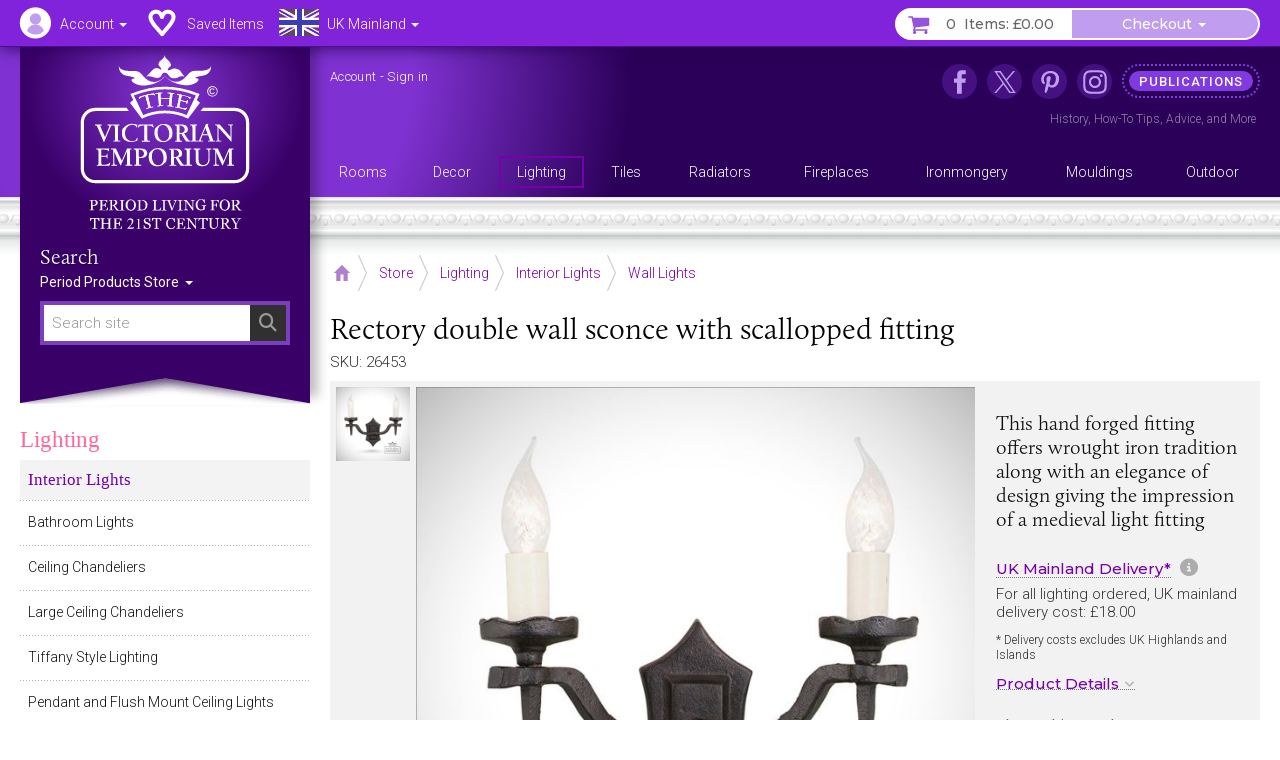

--- FILE ---
content_type: text/html; charset=UTF-8
request_url: https://www.thevictorianemporium.com/_service/header-bar.ajax?url=%2Fstore%2Fproduct%2Frectory-double-wall-sconce-with-scallopped-fitting&return=%2Fstore%2Fproduct%2Frectory-double-wall-sconce-with-scallopped-fitting&entry_id=26453&category_id=9&section=store&page=product
body_size: 1240
content:



	







--- FILE ---
content_type: text/html; charset=UTF-8
request_url: https://www.thevictorianemporium.com/_service/save-item.ajax?entry_id=26453&return=%2Fstore%2Fproduct%2Frectory-double-wall-sconce-with-scallopped-fitting
body_size: 2365
content:

	
		<a data-url="https://www.thevictorianemporium.com/?ACT=213&p=YToyOntzOjg6ImVudHJ5X2lkIjtzOjU6IjI2NDUzIjtzOjY6InJldHVybiI7czo2NToiL3N0b3JlL3Byb2R1Y3QvcmVjdG9yeS1kb3VibGUtd2FsbC1zY29uY2Utd2l0aC1zY2FsbG9wcGVkLWZpdHRpbmciO30=&ret=https%3A%2F%2Fwww.thevictorianemporium.com%2F" class="shortlist shortlist-remove removed">Saved</a>
		<a data-url="https://www.thevictorianemporium.com/?ACT=212&p=YTozOntzOjg6ImVudHJ5X2lkIjtzOjU6IjI2NDUzIjtzOjY6InJldHVybiI7czo2NToiL3N0b3JlL3Byb2R1Y3QvcmVjdG9yeS1kb3VibGUtd2FsbC1zY29uY2Utd2l0aC1zY2FsbG9wcGVkLWZpdHRpbmciO3M6MTE6ImNsb25lZF9mcm9tIjtiOjA7fQ==&ret=https%3A%2F%2Fwww.thevictorianemporium.com%2F" class="shortlist shortlist-add removed">Save Item</a>
	


--- FILE ---
content_type: text/css
request_url: https://www.thevictorianemporium.com/app/assets/css/menus.css?1759396797
body_size: 3802
content:
/* --------------- Main Menu Container ------------ */

#nav {
  font-size: 14px;
}

/* full width */

ul#topnav {
    text-align: justify;
	display: table;
	width: 100%;
	font-size: 0px;
	letter-spacing: 0px;
	word-spacing: 0px;
	vertical-align: top;
}
ul#topnav li {
	display: table-cell;
	font-size: 14px;
	vertical-align: top;
}
.lt-ie8 ul#topnav li {
	float: left;
}

@media (min-width: 1189px) {
	ul#topnav li {
		font-size: 15px;
	}
}


/* ---------- Main Menu ----------- */

ul#topnav {
	position: relative;
	list-style: none;
	margin: 0;
	padding: 0;
	z-index: 100;
}
ul#topnav img {
	max-width: 100%;
	width: 100%;
	height: auto;
}
ul#topnav li ul {
	list-style: none;
	margin: 0;
	padding: 0;
}
ul#topnav li {
	margin: 0;
	padding: 0;
	height: 45px;
	line-height: 30px; 
}
ul#topnav li a {
	height: auto;
	display: block;
	text-decoration: none;
}
ul#topnav li a:hover, ul#topnav li a.hover {
	color: #ccc;
	text-decoration: none;
}

ul#topnav li a.level1 {
	text-align: center;
		font-size: 14px;
	padding: 6px;
		font-weight: 300;
}
ul#topnav li a.level1:focus {
	outline: none;
}
ul#topnav li a.level1 span {
	padding: 7px 4px;
	display: block;
	height: 45px;
	cursor: pointer;
		border: 2px solid transparent;
		    line-height: 100%;
}
ul#topnav li.selected a.level1 {
	color: #fff;
	padding-top: 4px;
	padding-bottom: 6px;
}

ul#topnav li.level1.selected a.level1 span, ul#topnav li.level1.active a.level1 span {
	height: auto;
	border: 2px solid #70a;
}
.no-js ul#topnav li.level1.parent:hover a.level1,
ul#topnav li.level1.parent.mega-hover a.level1
 {
	color: #666666;
	background-color: #70a;
	padding-top: 6px;
	padding-bottom: 0;
}
.no-js ul#topnav li.level1.parent:hover a.level1 span, .no-js ul#topnav li.level1.parent a.level1:hover span,
ul#topnav li.level1.parent.mega-hover a.level1 span, ul#topnav li.level1.parent a.level1.mega-hover span {
	background-color: #ffffff;
	height: 45px;
	border-color: transparent;
}

.no-js ul#topnav li.level1.single:hover a.level1, .no-js ul#topnav li.level1.single a:hover.level1,
ul#topnav li.level1.single.mega-hover a.level1, ul#topnav li.level1.single a.mega-hover.level1 {
	padding-bottom: 6px;
}
ul#topnav li.level1.single a.level1 span, ul#topnav li.level1.single a.level1 span {
	height: 31px;
}



ul#topnav li .mask {
	display: none;
	position: relative;
	top: -4px;
	height: 10px;
	margin: 0 6px 0 6px;
	background-color: #fff;
	z-index: 102;
}

.no-js ul#topnav li.level1.parent:hover .mask,
ul#topnav li.level1.parent.mega-hover .mask  {
	display: block;
}


ul#topnav li h2 {
	display: block;
}

ul#topnav li .sub {
	position: absolute; /*--Important--*/
	top: 50px;
	display: none; /*--Hidden for those with js turned off--*/
	z-index: 101;
	float: left;
	text-align: left;
	color: #666666;
	background: #fff;
	border: 6px solid #70a;
	padding: 8px 4px 8px 8px;
	
	/*--Bottom right rounded corner--*/
	-moz-border-radius-bottomright: 5px;
	-khtml-border-radius-bottomright: 5px;
	-webkit-border-bottom-right-radius: 5px;
	border-bottom-right-radius: 5px;
	/*--Bottom left rounded corner--*/
	-moz-border-radius-bottomleft: 5px;
	-khtml-border-radius-bottomleft: 5px;
	-webkit-border-bottom-left-radius: 5px;
	border-bottom-left-radius: 5px;
	
	/* defaults */
	left: 0;
	right: 0;
	min-width: 150px;
	
	/* shadow */
	-moz-box-shadow: 5px 5px 5px rgba(0,0,0,0.2);
	-khtml-box-shadow: 5px 5px 5px rgba(0,0,0,0.2);
	-webkit-box-shadow: 5px 5px 5px rgba(0,0,0,0.2);
	box-shadow: 5px 5px 5px rgba(0,0,0,0.2);

}
.no-js ul#topnav li:hover .sub {
	display: block;
}

ul#topnav li .rows {
    max-height: 60vh;
    overflow-y: auto;
}
ul#topnav li .rows::-webkit-scrollbar {
    background-color: #f1f1f1;
    width: 12px;
}
ul#topnav li .rows::-webkit-scrollbar-thumb {
    background-color: #cfcfcf;
    border: 3px solid #f1f1f1;
    -moz-border-radius: 10px;
    -webkit-border-radius: 10px;
    border-radius: 10px;
}
ul#topnav li .row { 
	position: relative;
	width: 100%;
	float: left;
	margin: 0;
	
	/* defaults */
	min-width: 450px;
}
ul#topnav li .row ul {
	/*float: left;*/
	display: inline;
}

ul#topnav li .sub .row ul ul{
	margin: 0 6px 8px 0;
	padding: 0;
	float: left;
	/*width: 150px;*/
		width: 100%;
	display: block;
	min-height: 45px;
}
ul#topnav li .sub ul{
	width: 100%;
}
ul#topnav .sub ul li {
	/*width: 100%; /*--Override parent list item--*/
	height: auto;
	color: #666666;
	font-size: 14px;
	line-height: 15px;
	width: 25%;
	min-width: 150px;
	padding: 0 6px 0 0;
	margin: 0;
	float: left;
}
ul#topnav .sub ul li li {
	font-size: 13px;
	font-weight: 300;
	float: none;	
	padding: 0;  margin: 0;
		width: 100%;
		display: block;
}
ul#topnav .sub ul li h2 { /*--Sub nav heading style--*/
	padding: 0;  margin: 0;
	font-size: 13px;
	font-weight: normal;
}
ul#topnav .sub ul li h2 a { /*--Sub nav heading link style--*/
	padding: 2px 6px;
	background-image: none;
	color: #70a;
	background: #F2F2F2;
}
ul#topnav .sub ul li h2 a:hover {
	color: #000000;	
}
ul#topnav .sub ul li a {
	float: none;
	text-indent: 0; /*--Override text-indent from parent list item--*/
	height: auto; /*--Override height from parent list item--*/
	display: block;
	text-decoration: none;
	margin: 0 0 6px 0;
	color: #333;
}
ul#topnav .sub .row > ul > li > a.parent-title {
	display: table;
	width: 100%;
	padding: 4px 6px;
	background-image: none;
	color: #70a;
	background: #F2F2F2;
	font-family: "Montserrat", "Trebuchet MS", Helvetica, sans-serif;
	font-weight: 500;
	font-size: 14px;
}
ul#topnav .sub .row > ul > li > a.image:hover {
	opacity: 0.7;
}
ul#topnav .sub .row > ul > li.no-pad > a {
	padding: 0;
}
ul#topnav .sub .row > ul > li.pad > a {
	padding: 0 8px;
}
ul#topnav .sub .row > ul > li.no-bg > a {
	background: none !important;
}
ul#topnav .sub .row > ul > li.pad > a {
	padding: 0 6px;
}
ul#topnav .sub .row > ul > li > a span {
	display: table-cell;
	width: 100%;
	vertical-align: middle;
	height: 30px;
	letter-spacing: 0.01em;
}
ul#topnav .sub ul li a:hover {
	color: #000000;	
	text-decoration: none;
}
ul#topnav .sub ul li li a {
	display: block;
	background: none;
	color: #333;
	margin: 0;
	padding: 6px 6px;
	min-height: 0;
	letter-spacing: 0.02em;
}
ul#topnav .sub ul li i a {
	color: #777;
	font-size: 13px;
}

ul#topnav .sub ul li .description {
	    padding: 6px 6px;
		margin: 0;
}

ul#topnav .sub ul li li a .desc {
	color: #777;
	font-style: italic;
}
ul#topnav .sub ul li li a:hover {
	color: #000;
}
ul#topnav .sub > .row > ul > li.active > a,
ul#topnav .sub > .rows > .row > ul > li.active > a {
	background: #ff6699;
		/* highlight */
		/*background: #70a;*/
	color: #fff;
}
ul#topnav .sub > .row > ul > li.active > a.image,
ul#topnav .sub > .rows > .row > ul > li.active > a.image {
	background: #F2F2F2;
	color: #70a;
}
ul#topnav .sub ul li li.active > a, ul#topnav .sub ul li.active .extend a {
	color: #ff6699;
		/* highlight */
		/*color: #70a;*/
}
ul#topnav .sub ul li.left {
	float: left;
	clear: left;
}
ul#topnav .sub ul li.right {
	float: right;
}

ul#topnav li .sub a.top-desc {
	display: block;
	font-family: calluna, serif;
	font-size: 21px;
	line-height: 26px;
	margin: 0 0 10px 0;
	color: #000;
}
ul#topnav li .sub a.top-desc:hover {
	color: #666;
}




@media (max-width: 991px) {
	#header #nav {
		height: auto;
	}
	ul#topnav {
		text-align: center;
		padding-top: 5px;
		padding-bottom: 5px;
/*
		display: flex;
		flex-direction: row;
*/
	}
/*
	ul#topnav li {
		display: inline-block;
		line-height: 100%;
	}
*/
	ul#topnav li.level1 {
		/*margin-top: -5px;*/
/*		
		flex-grow: 1;
		flex-shrink: 1;
		flex-basis: auto; 
*/		
		height: 50px;
	}
	ul#topnav li a.level1 {
		font-size: 15px;
	}
	ul#topnav li a.level1 span {
		height: auto;
	}
	ul#topnav li .sub {
		top: auto;
	}
	ul#topnav li a:hover, ul#topnav li a.hover {
		color: #999;
	}
	ul#topnav li.level1 {
			/*position: relative; /* allow for full width;*/
			z-index: -1;
	}
	ul#topnav li.level1.mega-hover {
			position: static; /* allow for full width;*/
	}
	.no-js ul#topnav li.level1.parent:hover a.level1 span, .no-js ul#topnav li.level1.parent a.level1:hover span,
	ul#topnav li.level1.parent.mega-hover a.level1 span, ul#topnav li.level1.parent a.level1.mega-hover span {
		height: 34px;
	}
	
}
@media (min-width: 1310px) {
	ul#topnav li a.level1 {
		font-size: 17px;
	}
}



/* Menu Widths */
ul#topnav .sub ul.col {
	display: block;
	float: left;
	min-height: 1px;
}
ul#topnav .sub ul.col li.col-item {
	float: none;
	width: auto;
	display: block;
}
ul#topnav .sub .col {
	width: 33.333%;
}
ul#topnav .sub .cols-1 .col {
	width: 100%;
}
ul#topnav .sub .cols-2 .col {
	width: 50%;
}
ul#topnav .sub .cols-3 .col {
	width: 33.333%;
}
ul#topnav .sub .cols-4 .col {
	width: 25%;
}
ul#topnav .sub .cols-5 .col {
	width: 20%;
}


/* Custom Elements */
ul#topnav .sub ul.image li a {
	padding: 0;
}
ul#topnav .sub li.radchooser {
	position: relative;
}
ul#topnav .sub li.radchooser ul li a {
	height: 0;
	line-height: 1px;
	overflow: hidden;
	text-indent: -999em;
	padding-bottom: 100%;
	background: #fff url(../images/menus/nav-item-radchooser.png) no-repeat center top;
	padding-bottom: 145%;
		background-size: 90% auto;
}
ul#topnav .sub li.antiques {
	position: relative;
}
ul#topnav .sub li.antiques ul li a {
	height: 0;
	line-height: 1px;
	overflow: hidden;
	text-indent: -999em;
	padding-bottom: 80%;
	background: #fff url(../images/menus/nav-item-antiques.png) no-repeat center center;
	background-size: 100% auto;
}


/* Specific */

ul#topnav li.highlight a, ul#topnav li.highlight.selected a  {
	-webkit-border-radius: 30px;
	-moz-border-radius: 30px;
	border-radius: 30px;
		margin: 2px 0;
	padding-top: 6px;
}
ul#topnav li.highlight:hover a.level1, ul#topnav li.highlight a.level1:hover,
ul#topnav li.highlight a.mega-hover.level1 
{
	background: none;
}
ul#topnav li.highlight a.level1 span {
	-webkit-border-radius: 20px;
	-moz-border-radius: 20px;
	border-radius: 20px;
	background: #827925;
	padding-left: 8px;
	padding-right: 8px;
	border: 1px solid transparent;
	height: 30px;
	line-height: 24px;
}
ul#topnav li.highlight:hover a.level1 span, ul#topnav li.highlight a.level1:hover span {
	background: #AA9E49;
	color: #fff;
	border: 1px solid #E7E2CF;
}
ul#topnav li.highlight.selected a.level1 span {
	border: 1px solid #E7E2CF;
}

/* Column widths */
/*
ul#topnav .row {
	min-width: 450px;
}
ul#topnav .cols1 .row {
	min-width: 150px;
}
ul#topnav .cols2 .row {
	min-width: 300px;
}
ul#topnav .cols3 .row {
	min-width: 450px;
}
ul#topnav .cols4 .row {
	min-width: 600px;
}
ul#topnav .cols5 .row {
	min-width: 750px;
}*/




/* --------------- Secondary Menu ------------ */

.side-menu, #side-menu {
	position: relative;
	clear: both;
	/*padding-bottom: 12px;*/
	margin-bottom: 30px;
	/*background: url(../images/block_shadow.png) no-repeat center bottom;*/
}
.side-menu h3, #side-menu h3 {
	clear: both;
	background-color: #f2f2f2;
	background-color: rgba(215,215,215,0.3);
	margin: 0;
	padding: 8px;
	color: #70a;
  	/*text-shadow: 1px 1px #fff;*/
	font-family: Georgia, "Times New Roman", Times, serif;
	font-size: 1.2em;
}
.side-menu li h3, #side-menu li h3 {
	padding: 0;
	background-color: transparent;
}
.side-menu li h3 a, #side-menu li h3 a {
	padding-left: 2px !important;
	line-height: 18px !important;
}
.side-menu a:hover, #side-menu a:hover,
.side-menu a:focus,#side-menu a:focus {
  text-decoration: underline;
}
.side-menu a.active, #side-menu a.active {
	color: #70a;
}
.side-menu hr {
	margin-top: 0;
	height: 1px;
	border: none;
	background-image: linear-gradient(to right, rgba(0,0,0,0.5) 33%, rgba(255,255,255,0) 0%);
	background-position: top left;
	background-size: 3px 1px;
	background-repeat: repeat-x;
}
.side-menu .red {
	color: #ff0000 !important;
}
.side-menu .side-info {
	color: #999;
	font-size: 110%;
	width: 80%;
}
.category-menu {
	clear: both;
}


/* ---------- Secondary Menu ----------- */

ul.sidenav {
	display: block;
	position: relative; 
	list-style: none;
	padding: 0;
	margin: 0 0 0 0;
	width: 100%;
	font-size: 14px;
	z-index: 100;
}
ul.sidenav ul {
	clear: both;
		
}
ul.sidenav li {
	clear: both;
	display: block;
	padding: 0;
	margin: 0;
	position: relative;
	
	background-image: linear-gradient(to right, rgba(0,0,0,0.3) 33%, rgba(255,255,255,0) 0%);
	background-position: top left;
	background-size: 3px 1px;
	background-repeat: repeat-x;
}
ul.sidenav li a, ul.sidenav li span {
	padding: 15px 32px 15px 8px;
	color: #111;
	display: block;
	text-decoration: none;
	line-height: 15px;
}
ul.sidenav li li a, ul.sidenav li li span {
	padding-left: 25px;
	color: #666;
}
ul.sidenav li li a:hover{
	color: #111;
}
ul.sidenav li .expand {
	cursor: pointer;
}
ul.sidenav li span.expand-btn { /*--Drop down trigger styles--*/
	position: absolute;
	top: 4px;
	right: 2px;
	width: 40px;
	height: 30px;
	margin: 0;
	padding: 0;
	text-align: center;

}
	ul.sidenav li span.expand-btn {
		/*font-family: 'Glyphicons Halflings';*/
		font: normal normal normal 14px/1 "Font Awesome 6 Pro", FontAwesome;
		line-height: 34px;
		font-size: 22px;
		-webkit-font-smoothing: antialiased;
		-moz-osx-font-smoothing: grayscale;
		border-radius: 3px;
		color: #F3F3F3;
		color: rgba(180,180,180,0.5);
	}
	ul.sidenav li span.expand-btn:before {
		/*content: "\e252";*/
		content: "\f0d7";
	}
	ul.sidenav li span.expand-btn:hover {
		color: #C0C0C0;
		color: rgba(180,180,180,0.8);
		background: rgba(200,200,200,0.25);
	}
	
	
ul.sidenav li span.subhover {/*background-color: #f1f1f1;*/ background-position: center 13px; cursor: pointer;} /*--Hover effect for trigger--*/
ul.sidenav li ul {
	margin-left: 0;
	padding-left: 0;
}
ul.sidenav li ul {
	list-style: none;

	display: none;
	position: relative;

	-moz-border-radius: 3px;
	-khtml-border-radius: 3px;
	-webkit-border-radius: 3px;
	border-radius: 3px;
}
ul.sidenav li ul li {
	background-image: linear-gradient(to right, rgba(0,0,0,0.2) 33%, rgba(255,255,255,0) 0%);
	background-position: top left;
	background-size: 3px 1px;
	background-repeat: repeat-x;
}

ul.sidenav li ul.subnav li{
	margin: 0; padding: 0;
	clear: both;
	width: 100%; 
}
ul.sidenav li li ul, ul.sidenav li.active ul ul{
	display: none !important;
}

ul.sidenav li.active ul, ul.sidenav li.selected ul{
	display: block;
}
ul.sidenav.filters > li li a {
	color: #777;
	padding: 10px 32px 10px 16px;
	font-size: 13px;
}
ul.sidenav.filters li.active li a {
	color: #666;
}

ul.sidenav.filters li ul li.selected a {
	color: #70a;
	text-decoration: none;
}
#filtersModal ul.sidenav.filters li ul li.selected a .fa {
	color: #333;
}
#filtersModal ul.sidenav {
	margin: 0;
}
#filtersModal ul.sidenav.filters > li a, #filtersModal ul.sidenav.filters > li span.parent {
	padding: 16px 32px 16px 10px;
	font-size: 16px;
}
#filtersModal ul.sidenav.filters > li li a {
    padding: 10px 32px 10px 12px;
    font-size: 13px;
}
#filtersModal ul.sidenav.filters li span.expand-btn {
	top: 8px;
}
#filtersModal #filters-menu {
	/*background: url(../images/hr_dots.gif) repeat-x left bottom;*/
	background-image: linear-gradient(to right, rgba(0,0,0,0.5) 33%, rgba(255,255,255,0) 0%);
	background-position: bottom left;
	background-size: 3px 1px;
	background-repeat: repeat-x;
	min-height: 50px;
}
#filtersModal #filters-menu.loading {
	min-height: 200px;
}
#filtersModal #filters-menu.loading:before {
	content: "\f021";
	display: inline-block;
    font: normal normal normal 24px/1 "Font Awesome 6 Pro", FontAwesome;
	color: #ccc;
    text-rendering: auto;
    -webkit-font-smoothing: antialiased;
    -moz-osx-font-smoothing: grayscale;
	position: absolute;
	top: 45%;
	left: 45%;
    -webkit-animation: fa-spin 2s infinite linear;
    animation: fa-spin 2s infinite linear;
}

/* Font Awesome icons */

ul.sidenav.filters li ul li a .fa {
	opacity: 0.75;
    margin-right: 4px;
    font-size: 22px;
    width: 22px;
    position: relative;
    line-height: inherit;
    top: 3px;
	color: #aaa;
}
ul.sidenav.filters li ul li a .fa:before {
	content: "\f096"; /* fa-square-o */
}
	ul.sidenav.filters li ul li a.color .fa {
		color: #aaa;
		/*text-shadow: 0.5px 0.5px 2px rgba(0,0,0,0.5);*/
		filter: saturate(0.8) brightness(90%);
	}
	ul.sidenav.filters li ul li a.color .fa[style*="color:transparent"] {
		text-shadow: 0.5px 0.5px 0px rgba(0, 0, 0, 0.3);
		color: #fff !important;
	}
	ul.sidenav.filters li ul li a.color .fa:before {
		content: "\f0c8";
	}/*
	ul.sidenav.filters li ul li a.color .fa[style*="color:white"]:before,
	ul.sidenav.filters li ul li a.color .fa[style*="color:transparent"]:before,
	ul.sidenav.filters li ul li a.color .fa[style*="color:#ffffff"]:before,
	ul.sidenav.filters li ul li a.color .fa[style*="color:#fff"]:before {
		content: "\f096";
		color: #aaa ;
	}
	ul.sidenav.filters li ul li.selected a.color .fa[style*="color:white"]:before,
	ul.sidenav.filters li ul li.selected a.color .fa[style*="color:transparent"]:before,
	ul.sidenav.filters li ul li.selected a.color .fa[style*="color:#ffffff"]:before,
	ul.sidenav.filters li ul li.selected a.color .fa[style*="color:#fff"]:before {
		content: "\f046";
		color: #aaa;
	}*/
ul.sidenav.filters li ul li.selected a .fa:before {
	content: "\f14a"; /* fa-check-square */
}
ul.sidenav.filters li ul.multiselect li a .fa:before {
	content: "\f096"; /* fa-square-o */
}
ul.sidenav.filters li ul.multiselect li.selected a .fa:before {
    content: "\f046"; /* fa-check-square-o */ 
}

ul.sidenav li.filtered span.parent {
	color: #AAA;
}
ul.sidenav li.filtered.active span.parent {
	color: #666;
}
ul.sidenav li a.filtered, ul.sidenav li span.filtered {
	color: #CCC;
}
ul.sidenav li ul.filtered li a {
	color: #CCC;
}

html ul.sidenav li ul.subnav li a {
	display: block;
	width: 100%;
}


--- FILE ---
content_type: text/javascript
request_url: https://www.thevictorianemporium.com/app/assets/js/products.js?1767480152
body_size: 11117
content:
;

window.debugTracking = VE.environment !== 'live';

window.VE = window.VE || {};

VE.enableFeatures = VE.enableFeatures || false;

let zoomReady = false;

const magicScrollId = 'productThumbs';
const magicScrollBreakPoint = 557;
const isWideScreen = window.innerWidth >= magicScrollBreakPoint;
let magicScrollOrientation = isWideScreen ? 'vertical' : 'horizontal';

var mzOptions = {
	smoothing: false,
	transitionEffect: true,
	zoomPosition: 'inner',

	onZoomReady(zoomId) {
		zoomReady = true;

		const $zoomEl = $('#' + zoomId);
		const currentImage = $zoomEl.find('img').attr('src');

		if (!currentImage) return;

		$zoomEl
			.closest('.product-detail')
			.find('.cart_options select option[data-preview]:selected')
			.each(function () {
				const $selected = $(this);
				const previewImage = $selected.data('preview');

				if (previewImage && currentImage !== previewImage) {
					const $newDiv = $('<div/>', {
						class: `zoom-sample-image ${$selected.attr('class')}`,
						css: { 'background-image': `url(${currentImage})` }
					});
					$zoomEl.find('.mz-figure').append($newDiv);

					if ($selected.data('show')) {
						const zoomImage = $selected.data('zoom') || previewImage;
						MagicZoom.update(zoomId, zoomImage, previewImage);
					}
				}
			});
	},

	onUpdate(_, __, thumbEl) {
		const $thumb = $(thumbEl);
		const $parent = $thumb.closest('.mcs-item, li');
		const index = $parent.index();

		if (typeof MagicScroll !== 'undefined' && index !== -1) {
			const msId = $parent.closest('.MagicScroll').attr('id');
			MagicScroll.jump(msId, index);
		}
	}
};

var MagicScrollOptions = {
	orientation: magicScrollOrientation,
	height: isWideScreen ? '100%' : 'auto',
	items: isWideScreen ? 'auto' : 4,
	width: '100%',
	step: 1,
	speed: 200,
	loop: 'off',
	arrows: 'inside'
};



(function($) {

	'use strict';

	const $productThumbs = $('#' + magicScrollId);

	const updateScreenSize = () => {
		const isLandscape = window.orientation === 90 || window.orientation === -90;
		const screenWidth = isLandscape ? window.innerHeight : window.innerWidth;
		VE.enableFeatures = screenWidth > 1024;
	};

	updateScreenSize();
	$(window).on('resize orientationchange', updateScreenSize);

	// Parse URL parameters
	function getUrlVars() {
		return window.location.search.slice(1).split('&').reduce((vars, pair) => {
			const [key, val] = pair.split('=');
			vars[key] = val;
			return vars;
		}, {});
	}

	// Prevent double submission of forms
	$.fn.checkDoubleSubmit = function () {
		const $form = $(this);
		const now = $.now();
		const lastClicked = $form.data('last_clicked') || 0;
		$form.data('last_clicked', now);
		return now - lastClicked >= 2000;
	};

	// Error placement for validation
	function placeError(error, element) {
		const $parentEl = element.closest('.row, .fields, .options-field').length
			? element.closest('.row, .fields, .options-field')
			: element.closest('p, .control-group, label');
		error.appendTo($parentEl);
	}

	// Form validation
	function validateForm($form, callback) {
		return $form.validate({
			rules: { quantity: { digits: true } },
			submitHandler: form => {
				if (postProductForm($form, callback) && $(form).checkDoubleSubmit()) {
					form.submit();
				}
			},
			errorPlacement: placeError
		});
	}

	function checkValidator(validator) {
		return Object.values(validator.invalid || {}).every(val => val === false);
	}

	// Convert to dropdown with styling
	$.fn.createDDs = function () {
		if (!$.fn.msDropDown) return this;

		const getHexColor = color => {
			const hex = String(color).match(/^#?([a-fA-F0-9]{3}|[a-fA-F0-9]{6})$/);
			return hex ? `#${hex[1]}` : color;
		};

		return this.filter('select').each(function () {
			const $select = $(this);
			const $panel = $select.closest('.item.ui-tabs-panel');
			const wasHidden = $panel.is(':hidden');

			if (wasHidden) $panel.show();

			const $submitButton = $select.closest('form').find('.add_to_cart_btn');

			$select.msDropDown({
				on: {
					create: function () {
						const $ddContainer = $select.parent().parent();
						$select.find('option').each(function (i) {
							const $option = $(this);
							const $ddOption = $ddContainer.find('.ddChild li:not(.optgroup)').eq(i);
							$ddOption.addClass($option.attr('class'));

							const color = getHexColor($option.data('color'));
							if (color && !$option.data('image')) {
								$ddOption.find('.ddlabel').not(':has(img)').prepend(`<span class="ddColor" style="background-color:${color}"></span>`);
							}
						});

						const selectedColor = getHexColor($select.find('option:selected').data('color'));
						if (selectedColor) {
							$ddContainer.find('.ddTitle>.ddTitleText:not(:has(img))').prepend(`<span class="ddColor" style="background-color:${selectedColor}"></span>`);
						}
					},
					change: function () {
						const $ddContainer = $select.parent().parent();
						$ddContainer.find('.ddTitle .ddColor').remove();

						const color = getHexColor($select.find('option:selected').data('color'));
						if (color) {
							$ddContainer.find('.ddTitle>.ddTitleText:not(:has(img))').prepend(`<span class="ddColor" style="background-color:${color}"></span>`);
						}

						if ($submitButton.data('text') && $submitButton.hasClass('added')) {
							$submitButton.removeClass('added').html($submitButton.data('text'));
						}
					}
				}
			});

			if (wasHidden) $panel.hide();
		});
	};

	// Create sliders from selects
	$.fn.createSliders = function () {
		if (!$.fn.selectToUISlider) return this;

		return this.each(function () {
			const $wrapper = $(this);
			const $sliderSelect = $wrapper.find('select.option.slider');

			if ($sliderSelect.find('option').length <= 1 || $sliderSelect.find('option').length > 500) {
				return $sliderSelect.createDDs();
			}

			// Ensure unique ID
			if ($(`select#${$sliderSelect.attr('id')}`).length > 1) {
				$sliderSelect.attr('id', `${$sliderSelect.attr('id')}_${Math.floor(Math.random() * 10000)}`);
			}

			$sliderSelect.addClass('select-tooltip').selectToUISlider({
				sliderOptions: {
					create: function () {
						const $tooltip = $(this);
						$tooltip.attr('title', 'Click label to change value');

						$sliderSelect.css({ position: 'absolute', 'z-index': 999 });

						const reposition = () => $sliderSelect.position({ my: 'center', at: 'center', of: $tooltip.find('.ui-slider-tooltip') });

						$tooltip.find('.ui-slider-tooltip').on('click mouseover', (e) => {
							if (e.type === 'click') e.preventDefault();
							$sliderSelect.show(); $sliderSelect[0].focus({ preventScroll: true });
							reposition();
							$tooltip.find('.ui-slider-handle').addClass('ui-state-active');
						});

						$sliderSelect.on('change keypress click hover', e => {
							if (e.type === 'keypress' && e.keyCode === 13) $sliderSelect.hide();
							else if (e.type !== 'click') $tooltip.find('.ui-slider-handle').addClass('ui-state-active');
							else e.stopPropagation();
							reposition();
						});

						$(document).on('click', e => {
							if (!$(e.target).closest('.options-field').length) {
								$tooltip.find('.ui-slider-handle').removeClass('ui-state-active');
								$sliderSelect.hide();
							}
						});

						$tooltip.find('.ui-slider-handle, .ui-slider-scale li').on('mousedown', (e) => { e.preventDefault(); $sliderSelect.hide(); });
						$tooltip.on('slide', () => $sliderSelect.is(':visible') && reposition());
					},
					stop: function () {
						$(this).closest('form').updatePriceOptions();
						$sliderSelect.hide();
					}
				},
				labels: 7
			}).hide();

			$wrapper.addClass('slider-enabled');
		});
	};




	/***** Update Price display from Options Selects *****/
	/*****************************************************/

	$.fn.updatePriceOptions = function($el) {
		let price = 0;
		$(this).each(function() {
			const $form = $(this);
			
			// Enable disabled select options only when JavaScript is available
			const $disabledSelects = $form.find('select.option:disabled');
			$disabledSelects.prop('disabled', false);

			// Update the fields
			updateFields($form);

			// Add the price to the total price
			price += parseFloat($form.selectPriceOptions($el));
		});
		return price;
	};


	// Update Price display from Options Selects
	$.fn.selectPriceOptions = function() {
		const $form = $(this);
		const priceDisplay = arguments[1] || $('.price-total', $form);

		const $priceField = $('input.price, input.calculated_price', $form);
		const $basePriceField = $('input.product_price, input.sample_price', $form);
		const $taxField = $('input.tax_rate', $form);
		const $quantityField = $('input.quantity, select.quantity', $form);

		let basePrice = 0;
		let finalPrice = 0;

		if ($basePriceField.length > 0) {
			// Get and sanitize base price
			basePrice = parseFloat($basePriceField.val().replace(/[^0-9.]+/g, '')) || 0;

			// Add option prices
			$('select.option option[data-price]:selected, input.option[data-price]:checked', $form).each(function() {
				basePrice += parseFloat($(this).data('price')) || 0;
			});

			// Apply multipliers
			$('select.option[data-multiply], input.option[data-multiply]:checked', $form).each(function() {
				const multiplier = parseFloat($(this).data('multiply')) || 0;
				let value = $(this).val();

				if (!$.isNumeric(value)) {
					value = 1; // Treat non-numeric (true/yes/y) as 1
				}

				if (parseFloat(value) !== 0 && multiplier > 0) {
					basePrice *= parseFloat(value);
				}
			});

			// Update hidden price field
			if ($priceField.length > 0) {
				$priceField.val(basePrice.toFixed(5));
			}

			// Apply tax if applicable
			let taxedPrice = basePrice;
			if ($taxField.length > 0) {
				const taxRate = parseFloat($taxField.val()) || 0;
				taxedPrice *= (1 + taxRate);
			}

			// Multiply by quantity
			finalPrice = taxedPrice;
			const quantity = parseFloat($quantityField.val()) || 0;
			if (quantity > 0) {
				finalPrice *= quantity;
			}

			// Display total price
			$(priceDisplay).text(finalPrice.toFixed(2));
		}

		return finalPrice;
	};


	// Update fields
	function updateFields($form, doFocus) {
		let validator;
		let errorsFound = false;

		// Initialize validator if available
		if ($().validate) {
			validator = validateForm($form);
		}

		// Update select value if needed
		const updateSelectValue = function ($optionField, $updateField, total) {
			if ($optionField.is('select')) {
				$updateField.closest('.fields').one('click', '.fix', function () {
					let maxValue = false;

					$('option', $optionField).each(function () {
						const val = $(this).val();
						maxValue = val;
						if (val && val >= total) return false;
					});

					if (maxValue && maxValue >= total) {
						$optionField.val(maxValue).trigger('change');
					}

					$(this).off('click');
				});
			}
		};

		// Update quantity inputs
		const updateQty = function ($qtyFields, $optionField, $updateField) {
			let total = 0;
			let unit = $qtyFields.closest('.field-inputqty .fields').data('unit') || '';
			const errors = {};

			$qtyFields.closest('.field-inputqty .fields').find('.row').each(function () {
				const rowQty = parseFloat($(this).find('input.row_qty').val()) || 0;
				const rowInput = parseFloat($(this).find('input.row_input').val()) || 0;
				const rowTotal = rowQty * rowInput;
				if (!isNaN(rowTotal)) total += rowTotal;
			});

			const selectedValue = parseFloat($optionField.val()) || 0;
			if ($optionField.val() && total > selectedValue) {
				const unitText = unit ? ` (${unit.toLowerCase()})` : '';
				errors[$updateField.attr('name')] = `<span class="fix" title="Click to apply these lengths">Warning: exceeded your selected total${unitText} <i class="fa fa-hand-o-left"></i><span>`;
				$optionField.closest('.control-group').addClass('error');

				if (doFocus) {
					$optionField.closest('.control-group').attr('tabindex', '-1').focus();
				}

				errorsFound = true;
			} else {
				errors[$updateField.attr('name')] = false;
				$optionField.closest('.control-group').removeClass('error');
			}

			if (validator) {
				$form.valid();
				validator.invalid[$updateField.attr('name')] = errorsFound;
				validator.showErrors(errors);
			}

			$qtyFields.find('div.total_qty').html(`Total: ${total.toFixed(2)} ${unit}`);
			return total;
		};

		// Update dynamic row fields first
		updateFieldRows($form);

		const $rowId = $form.find('input[name="row_id"]');
		const cartRowId = $rowId.length ? $rowId.val() : false;

		$('[data-update]', $form).each(function () {
			const $optionField = $(this);
			const fieldName = cartRowId ? `item_options[${cartRowId}]` : 'item_options';
			const updateFieldKey = $optionField.data('update')
				.toLowerCase()
				.replace(/[^\w ]+/g, '')
				.replace(/ +/g, '_');

			const $updateFields = $(
				`input[name='${fieldName}[${updateFieldKey}]'], input[name='${fieldName}[${updateFieldKey}:multiply]']`,
				$form
			);

			$updateFields.each(function () {
				const $updateField = $(this);

				if ($updateField.is('input[type=text], input[type=hidden]') && $updateField.closest('.field-inputqty .fields').length > 0) {
					const $qtyFields = $updateField.closest('.field-inputqty').find('.fields');

					if ($qtyFields.find('div.total_qty').length === 0) {
						$('<div class="total_qty">').appendTo($qtyFields).hide();
					}

					const total = updateQty($qtyFields, $optionField, $updateField);

					if (total > 0) {
						updateSelectValue($optionField, $updateField, total);

						$qtyFields.find('div.total_qty').slideDown('slow', function () {
							$('.fix', $qtyFields).tooltip({
								position: { my: 'center top+5', at: 'center bottom', collision: 'flipfit' },
								tooltipClass: 'tooltipStyle',
								extraClass: 'tooltipStyle',
								placement: 'bottom',
								delay: { show: 1000, hide: 100 }
							}).tooltip('show');
						});
					} else {
						$qtyFields.find('div.total_qty').slideUp('slow', function () {
							$('.fix', $qtyFields).tooltip('hide');
						});
					}
				} else if ($updateField.is('[type=checkbox]')) {
					$updateField.prop('checked', $optionField.val().trim() !== '');
				} else {
					if (
						parseFloat($updateField.val()) > parseFloat($optionField.val()) &&
						$updateField.val().trim() !== ''
					) {
						$updateField.val($optionField.val());
					}
				}
			});
		});

		return !errorsFound;
	}


	// Get and initialize dynamic row fields
	function getFieldRows($form) {
		$('.field-inputqty', $form).each(function () {
			const $fields = $(this);
			const $cloneField = $fields.find('.row').eq(0);

			// Add remove button if not present
			if ($fields.find('.removerow').length === 0) {
				$fields.find('.fields-inner').append('<a class="removerow" title="Remove">-</a>');
			}

			// Show/hide remove button depending on row content
			const toggleRemoveButton = () => {
				const $firstRow = $fields.find('.row:first');
				const hasContent = $firstRow.find('input.row_qty').val() && $firstRow.find('input.row_input').val();
				//$fields.find('.removerow').toggle($fields.find('.row').length === 1 && hasContent);
				if ($fields.find('.row').length === 1 && !hasContent) {
					$fields.find('.removerow').hide();
				} else {
					$fields.find('.removerow').show();
				}
			};

			// Add new row
			$fields.on('click', '.addrow', function (e) {
				e.preventDefault();

				const $newRow = $cloneField.clone().insertBefore($(this));
				const rowIndex = $fields.find('.row').length;

				$newRow.find('input').each(function () {
					$(this).val('').removeClass('error');
					$(this).attr('name', `${$(this).attr('name')}[${rowIndex}]`);
				});

				$newRow.find('label.error').remove();
				//$fields.find('.removerow').show();
				toggleRemoveButton();
				$form.updatePriceOptions();
			});

			// Remove last row or clear first row
			$fields.on('click', '.removerow', function (e) {
				e.preventDefault();

				const $rows = $fields.find('.row');
				const $firstRow = $rows.first();

				if ($rows.length > 1) {
					const $lastRow = $rows.not(':first').last();
					$lastRow.find('input').each(function () {
						const fieldName = $(this).attr('name');
						$form.find(`label[id="${fieldName}-error"]`).remove();
					});
					$lastRow.remove();
				} else {
					$firstRow.find('input').val('');
					//$fields.find('.removerow').hide();
				}

				toggleRemoveButton();
				$form.updatePriceOptions();
			});

			// Update on input change
			$fields.on('keyup change blur', '.row input', function (event) {
				const keyCode = event.keyCode || event.which || event.charCode;

				toggleRemoveButton();

				// Ignore period keys (decimal point)
				if (![190, 110, 229].includes(keyCode)) {
					$form.updatePriceOptions();
				}
			});

			// Populate rows from stored value
			const $input = $fields.find('.option');
			const values = $input.val().split('|');

			$input.hide();
			$fields.find('.addrow').show();
			const $rows = $fields.find('.row').show();

			values.forEach((val, i) => {
				const [qty = '', input = ''] = val.split(':');
				if ($rows.eq(i).length === 0) $('.addrow', $fields).click();

				$rows.eq(i).find('input.row_qty').val(qty.replace(/[^\d]/g, ''));
				$rows.eq(i).find('input.row_input').val($.trim(input));
			});

			toggleRemoveButton();
		});
	}


	// Update dynamic rows
	function updateFieldRows($form) {
		$('.field-inputqty', $form).each(function() {
			const $fieldInputQty = $(this);
			let output = '';

			$fieldInputQty.find('.row').each(function() {
				const $row = $(this);
				const $input = $row.find('input.row_input');
				if ($input.length > 0) {
					// Clean the input value
					let inputVal = $.trim($input.val().replace(/\|/g, '').replace(/:/g, ';'));
					$input.val(inputVal);
					if (inputVal !== '') {
						let qtyVal = $row.find('input.row_qty').val().replace(/[^\d]/g, '');
						qtyVal = qtyVal === '' ? 1 : qtyVal;
						output += (output ? ' | ' : '') + qtyVal + 'x:' + inputVal;
					}
				}
			});

			// Fallback when no output is generated
			if (!output) {
				output = ' '; // keep a space for when product options are updated (wishlist)
			}

			$fieldInputQty.find('.options_input').val(output);
		});
	}


	/***** Submit form and popup accessories *****/
	/*********************************************/

	function postProductForm($form, callback) {
		const isValid = updateFields($form, true);
		if (!isValid) {
			$form.removeClass('submitting');
			return false;
		}

		// Elements
		const $submitBtn = $form.find('.add_to_cart_btn');
		const $goToCartBtn = $form.find('.go-to-cart-btn');
		const $quantityField = $form.find('input[name=quantity], select[name=quantity]');

		// Gather basic product info
		let productId = $form.find('input[name=entry_id]').val();
		let productTitle = $form.find('input[name=title]').val();
		let price = parseFloat($form.find('input[name=calculated_price]').val()) || 0;
		let quantity = parseInt($quantityField.val(), 10) || 1;

		const taxRate = parseFloat($form.find('input.tax_rate').val()) || 0;
		const sampleId = $form.find('input[name=sample_id]').val();
		const sampleTitle = $form.find('input[name=sample_title]').val();

		const category = $form.find('input[name=product_category]').val();
		const confirmDialog = $form.find('input[name=confirm_dialog]').val();
		const updateSavedItems = $form.find('input[name=update_saved_items]').val();

		let isSample = (sampleId && sampleTitle);

		if (isSample) {
			productId = sampleId;
			productTitle = sampleTitle || 'Sample';
			price = parseFloat($form.find('input[name=sample_price]').val()) || 0;
		}

		if (taxRate > 0) {
			price *= (1 + taxRate);
		}
		price = isNaN(price) ? 0 : price;

		// Add Google Ecommerce tracking
		const gaProduct = {};

		gaProduct.item_id = productId;
		gaProduct.item_name = productTitle;
		gaProduct.item_category = category;

		gaProduct.quantity = parseInt(quantity) || 1;
		gaProduct.price = price.toFixed(2);

		// Variation id
		const $variation_id = $("input[name=variation_id]", $form);
		if ($variation_id.length) {
			const variationId = $variation_id.val();
			if (variationId) {
			  gaProduct.variation_id = variationId;
			}
		}

		// Variants
		if (!isSample) {
			let productVariants = [];
			$form.find('.cart_options .field-select select.option[name^="item_options"]').each(function() {
				const val = $(this).val();
				if (isNaN(val)) {
					productVariants.push(val);
				}
			});
			gaProduct.item_variant = productVariants.join('|');
		}

		// Confirm dialog URL
		let confirmDialogURL = '/store/x_added_to_cart';
		if (productId) confirmDialogURL += `/${productId}`;

		// Submit form via AJAX
		$form.ajaxSubmit({
			type: 'post',
			dataType: 'json',
			beforeSubmit: function () {
				$('body').globalLoader();
				$submitBtn
					.removeClass('added')
					.html('Adding<span class="loading-ellipsis"><span></span></span>')
					.prop('disabled', true);
			},
			error: function (data, errorThrown) {
				// If AJAX fails, allow standard form submit to hit backend PHP redirect logic
				// This is required for error cases where the PHP handles redirection
				console.log(errorThrown);
				trackAddToCart(gaProduct);
				//window.location.href = '/store/basket';
				if ($form.data('validator')) {
					$form.validate().cancelSubmit = true;
				}
				$form.off('submit').submit();
			},
			success: function (data) {
				const csrfToken = data.csrf_token || data.CSRF_TOKEN;
				if (csrfToken) $.setCSRF(csrfToken);

				// Get data from returned ajax if available
				if (data.add_to_cart) {
					gaProduct.item_id = data.add_to_cart.id || gaProduct.item_id;
					gaProduct.item_name = data.add_to_cart.title || gaProduct.item_name;
					gaProduct.price = parseFloat(data.add_to_cart.total || gaProduct.price || 0).toFixed(2);
					gaProduct.quantity = parseInt(data.add_to_cart.quantity || gaProduct.quantity, 10) || 1;
				}

				trackAddToCart(gaProduct);

				let loadingMessage = $form.hasClass('update_cart_form') ? 'Updating Basket...' : 'Added to Basket';

				if (data.success === false && data.errors) {
					loadingMessage = 'Error found';
					$submitBtn.html('Add to Basket').prop('disabled', false);

					if ($().validate) {
						const $validator = validateForm($form);
						if ($validator) {
							const fieldErrors = {};
							const globalErrors = [];

							for (const field in data.errors) {
								if ($form.find(`:input[name="${field}"]`).length) {
									fieldErrors[field] = data.errors[field];
									$validator.invalid[field] = true;
								} else {
									globalErrors.push(data.errors[field]);
								}
							}

							if (globalErrors.length) displayGlobalErrors(globalErrors);
							$validator.showErrors(fieldErrors);
						}
					}

					$('body').globalLoader('hide');
					$form.removeClass('submitting');
					return false;
				}

				// Update UI
				if (confirmDialog === 'yes' && $().fancybox) {
					$('body').globalLoader('hide');
				} else {
					$('body').globalLoader('delay', loadingMessage);
				}

				$form.removeClass('submitting');
				$submitBtn.html('Added').addClass('added').prop('disabled', false);
				$goToCartBtn.addClass('btn-pink');

				const page = $('body').data('page');

				// Sample counter
				const $sampleCount = $form.find('.sample-count');
				if ($sampleCount.length) {
					let count = parseInt($sampleCount.text()) + 1;
					$sampleCount.text(count);

					const maxSamples = parseInt($form.find('input[name=max_samples]').val());
					if (maxSamples > 0 && count >= maxSamples) {
						$submitBtn.prop('disabled', true);
						$form.find('.alert').addClass('alert-danger');
					}
				}

				// Handle confirm dialog or xsell
				if (confirmDialog === 'yes' && $().fancybox) {
					const opts = {
						autoFocus: false,
						afterLoad: function () {
							if (page === 'basket') $.reloadBasket();
						}
					};

					const options = {
						type: 'ajax',
						src: confirmDialogURL,
						autoFocus: false,
						opts
					};

					($.fancybox.open || $.fancybox)(Object.assign({}, options, opts));

				} else if (confirmDialog === 'xsell' && $.xsell) {
					$.xsell(`/store/xsell/${productId}`, { basket: true });
				} else if (page === 'basket') {
					$.reloadBasket();
					if ($().fancybox) $.fancybox.close();
				}

				if (updateSavedItems === 'yes') {
					if ($.getSavedItems) $.getSavedItems('active');
					$.getSavedItemsList();
				}

				$.reloadHeader(true);

				if (typeof callback === 'function') {
					callback.call(this);
				}
			}
		});
	}

	function trackAddToCart(product) {
		// Ensure product has required structure
		if (!product.item_id || !product.item_name || !product.quantity) {
			if (window.debugTracking) {
				console.warn('[trackAddToCart] Missing required fields', product);
			}
			return;
		}

		const price = parseFloat(product.price) || 0;
		const quantity = parseInt(product.quantity, 10) || 1;
		const total = (price * quantity).toFixed(2);

		// Add value for GA and external use
		product.value = total;

		// GA product
		const gaProduct = { ...product }; // shallow copy
		gaProduct.item_id = product.variation_id || product.item_id;

		// --- Google Analytics (GA4) ---
		window.dataLayer = window.dataLayer || [];

		// Clear previous ecommerce data
		window.dataLayer.push({ ecommerce: null });

		// Push new add_to_cart event
		window.dataLayer.push({
			event: 'add_to_cart',
			event_value: total,
			ecommerce: {
				value: total,
				items: [gaProduct],
				non_interaction: true
			}
		});
		if (window.debugTracking) {
			console.log('[GA] push', gaProduct);
		}

		// --- TripleWhale ---
		if (typeof window.TriplePixel === 'function') {
			const params = {
				item: product.item_id,
				q: quantity,
				v: product.item_variant || undefined
			};

			TriplePixel('AddToCart', params);
			if (window.debugTracking) {
				console.log('[TW] AddToCart', params);
			}
		}

		// --- Custom Event (Optional hook for 3rd parties) ---
		const event = new CustomEvent('add_to_cart', { detail: product });
		document.dispatchEvent(event);
	}


	function displayGlobalErrors(errors, $form) {
		if (!errors || errors.length === 0) return;

		// Cache the $error element to avoid repeated queries
		const $error = ($form && $form.find('#inline-errors').length) ? $form.find('#inline-errors') : $('#inline-errors');

		if ($error.length) {
			const $list = $error.find('ul');
			// Clear the list using empty()
			$list.empty();
			// Use a single append call for better performance
			$list.append(errors.map(error => `<li>${error}</li>`).join(''));
		}

		$error.slideDown(300);

		// Calculate offset based on #header-bar height
		const offset = 10 + $('#header-bar').outerHeight();
		const offsetTop = $error.offset().top - $(window).scrollTop();

		if (offsetTop < offset) {
			$('html, body').animate({
				scrollTop: $error.offset().top - offset
			}, 600);
		}
	}


	// Init Elements
	var $purchaseForm = $('#purchase .add_to_cart_form');
	var $dataImage = $('select.options_select:has(option[data-preview])', $purchaseForm);


	/**** Product Fields ****/
	/************************/

	$.fn.initPurchaseForm = function(options, callback) {
		const settings = $.extend({
			createDDs: true,
			createSliders: true
		}, options);

		const $form = $(this);
		let $validator;

		const $dataPrice = $form.find(
			'select.option:has(option[data-price]), ' +
			'select.option[data-multiply], ' +
			'input.option[data-multiply], ' +
			'input.option[data-price]'
		);

		// Prevent form submission on Enter key
		$form.find('input, select').on('keypress', e => e.keyCode !== 13);

		// Init validation or bind form submission
		if ($.isFunction($.fn.validate) && $form.is('form')) {
			$validator = validateForm($form, callback);
		} else {
			$form.on('submit', function() {
				if (postProductForm($form)) {
					return $form.checkDoubleSubmit();
				}
			});
		}

		// Setup dynamic field rows
		getFieldRows($form);

		// Apply URL parameters to pre-select options
		$form.find('.option').each(function() {
			const name = $(this).attr('name');
			if (!name) return;

			const match = name.match(/\[(.*?)\]/);
			if (!match) return;

			const param = getUrlVars()[match[1]];
			if (typeof param === 'string') {
				const decoded = decodeURIComponent(param.replace(/\+/g, '%20'));
				const $option = $(this).find(`option[value="${decoded.replace(/'/g, "\\'")}"]`);
				if ($option.length) $option.prop('selected', true);
			}
		});

		// Bind price update triggers
		$dataPrice.on('change keyup click', function() {
			$(this).closest('form').updatePriceOptions();
		});

		$form.find('input.quantity').on('change keyup click', function() {
			$(this).closest('form').selectPriceOptions();
		});

		// Initial price calculation
		$form.updatePriceOptions();

		// Initialize select sliders and dropdowns
		let $selects = $form.find('.options_select');

		if (VE.enableFeatures && settings.createSliders) {
			$form.find('.field-slider').createSliders();
			$selects = $selects.not('.slider');
		}

		if (settings.createDDs) {
			$selects.prop('disabled', false).createDDs();
		}

		// Reset button text on option change
		const $submitButton = $form.find('.add_to_cart_btn');
		$submitButton.data('text', $submitButton.html());

		$form.find('input, select, textarea').on('change', function() {
			if ($submitButton.data('text') && $submitButton.hasClass('added')) {
				$submitButton.removeClass('added').html($submitButton.data('text'));
			}
		});

		return this;
	};


	// Init Purchase Form
	$purchaseForm.initPurchaseForm();


	/*-----------------------------------------------------*/



	/**** Product Content Areas ****/
	/*******************************/

	/* Position unit under field for flexibility */
	$('.cart_options .field-input').each(function() {
		const $unit = $(this).find('.unit');
		if ($unit.length > 0) {
			let padding = parseInt($(this).find('input').css('padding-right'));
			$(this).find('input').css('padding-right', ((padding*2)+$unit.outerWidth())+'px');
		}
	});

	/* Expandable Content */
	if ($().flyAccordion) {
		$('.product-description .product-accordion').flyAccordion({
			headClass: 'heading',
			bodyClass: 'content',
			toggle: true,
			collapseAll: true,
			topOffset: 20, 
			fixedHeaderId: 'header-bar', 
			updateHash: false
		});
		$('#side-content .side-accordion').flyAccordion({
			headClass: 'head',
			bodyClass: 'body',
			toggle: true,
			collapseAll: true,
			topOffset: 20, 
			fixedHeaderId: 'header-bar', 
			updateHash: false
		});
	}



	/**** Product Display Image ****/
	/*******************************/


	/***** MagicZoom *****/

	if (typeof MagicZoom !== 'undefined') {
		MagicZoom.options = mzOptions;

		// Show zoom 
		$('#purchase').find($dataImage).on('change', function() {
			const $selected = $('option:selected', this);
			const zoomId = 'zoom';
			let zoomImage;
			const image = $selected.data('preview');

			if (image && $selected.data('show')) {
				zoomImage = $selected.data('zoom') || image;
				MagicZoom.update(zoomId, zoomImage, image);
			}
		});

		// Try and Fix magic zoom bug when clicked too soon
		let zoomThumbClicked = false;
		$('.product-thumbs a').on('click', function(e) {
			e.preventDefault();
			zoomThumbClicked = true;

			if (!zoomReady || (!zoomThumbClicked && !$(this).hasClass('mz-thumb-selected'))) {
				setTimeout(() => MagicZoom.refresh('zoom'), 100);
			}
		});
	}


	/***** MagicScroll *****/

	const executeAfterResize = () => {
		if (typeof MagicScroll !== 'undefined') {
			const msId = $productThumbs.attr('id');
			const msHeight = $productThumbs.find('img').height();

			MagicScrollOptions.orientation = window.innerWidth >= magicScrollBreakPoint ? 'vertical' : 'horizontal';
			MagicScrollOptions.height = window.innerWidth >= magicScrollBreakPoint ? '100%' : 'auto';
			MagicScrollOptions.items = window.innerWidth >= magicScrollBreakPoint ? 'auto' : 4;

			// Fix update height
			$productThumbs.css('height', msHeight);

			MagicScroll.updateOptions(msId, MagicScrollOptions);
			if (magicScrollOrientation !== MagicScrollOptions.orientation) {
				MagicScroll.refresh(msId);
				magicScrollOrientation = MagicScrollOptions.orientation;
			}

			$productThumbs.removeClass('loading');
		}
	};

	if ($productThumbs.length) {
		let timeId = null;
		let windowWidth = window.innerWidth;

		$(window).on('resize', () => {
			if (windowWidth !== window.innerWidth) {
				$productThumbs.addClass('loading');
				clearTimeout(timeId);
				timeId = setTimeout(executeAfterResize, 250);
			}
			windowWidth = window.innerWidth;
		});
	}

	/***** Samples Popup *****/

	$('.cart_extra .sample-btn, .product-tile-colours .sample-btn').on('click', function(e) {
		e.preventDefault();

		const $parentForm = $('#purchase .add_to_cart_form');
		let entryId = $(this).data('entry-id') || $parentForm.find('input[name=entry_id]').val();

		if (entryId && $().fancybox) {
			$.fancybox.close();

			const fancyBoxOpen = $.fancybox.open || $.fancybox;

			const options = {
				type: 'ajax',
				src: `/store/x_sample/${entryId}`,
				autoFocus: false,
				touch: false,
				afterLoad() {
					const $this = this.$content;

					$this.find('.cart_options input, .cart_options select').each(function() {
						const inputName = $(this).attr('name');
						const parentVal = $parentForm.find(`.cart_options input[name="${inputName}"], .cart_options select[name="${inputName}"]`).val();
						
						if (parentVal) {
							if ($(this).is('select')) {
								$(`option[value='${parentVal.replace("'", "\\'")}']`, this).prop('selected', true);
							} else {
								$(this).val(parentVal);
							}
						}
					});

					const $thisForm = $this.find('form');
					if ($().initProductPopup) $thisForm.initProductPopup();
				},
				beforeClose() {
					window.noRefresh = true;
				},
				hash: 'sample'
			};

			fancyBoxOpen(options);
		}
	});




	/***** Wish List menu *****/
	/**************************/

	$.fn.wishListMenu = function(productId) {
		const $addToCartForm = $('.add_to_cart_form');

		this.each(function() {
			const $menu = $(this);

			const updateItemsCount = () => {
				let count = 0;
				$('.expand-list-items li[data]', $menu).each(function() {
					count += parseInt($(this).data('count'), 10) || 0;
				});
				const $icon = $('.expand-bttn i', $menu).text(count).hide();
				if (count > 0) {
					$('.expand-bttn .expand-dd', $menu).addClass('hasitems');
					$icon.css('visibility', 'visible').fadeIn('slow');
				}
			};

			const updateWishListMenu = (entryId, scrollBottom = false) => {
				const $listMenu = $('.expand-list-menu', $menu);
				const menuPos = $('.expand-list-items', $listMenu).scrollTop();

				$.ajax({
					url: `/wishlist/wishlist_menu_items/${entryId}`,
					dataType: 'html',
					success(data) {
						$listMenu.html(data).on('click', 'a', e => e.stopPropagation());
						updateItemsCount();

						const $listItems = $('.expand-list-items', $listMenu);
						scrollBottom
							? $listItems.animate({ scrollTop: $listItems.prop('scrollHeight') }, 500, 'swing')
							: $listItems.scrollTop(menuPos);
					}
				});
			};

			const addToWishList = ($form, wishListId) => {
				let formData = $form.serializeArray();
				formData.push({ name: "wish_list_entry_id", value: wishListId });

				$addToCartForm.find('input.price').each(function() {
					formData.push({ name: "item_options[item_price]", value: $(this).val() });
				});

				$addToCartForm.find('.cart_options .option').each(function() {
					const $el = $(this);
					const name = $el.attr('name');
					const value = $el.is(':checkbox') ? ($el.is(':checked') ? $el.val() : 0) : $el.val();
					formData.push({ name, value });
				});

				const csrfToken = $form.getCSRF();
				if (csrfToken) {
					formData.push({ name: "csrf_token", value: csrfToken });
				}

				const entryId = $form.find('input[name="entry_id"]').val();

				$.ajax({
					type: 'post',
					data: $.param(formData),
					dataType: 'json',
					success(data) {
						if (data.csrf_token) $.setCSRF(data.csrf_token);
						updateWishListMenu(entryId);
					}
				});

				return false;
			};

			const createWishList = ($form) => {
				const $createForm = $('#wish_list_create');
				const $addForm = $('#add_to_wish_list_form');

				$.ajax({
					type: 'get',
					url: '/wishlist/x_create_list',
					dataType: 'json',
					error() {
						alert('No Wish List found. Please create one before adding items.');
						$menu.find('li').removeClass('loading');
					},
					success(data) {
						if (data.csrf_token) $.setCSRF(data.csrf_token);

						if (data.exists === "0") {
							$createForm.ajaxSubmit({
								type: 'post',
								dataType: 'json',
								error() {
									alert('We created a Wish List for you. Please try adding your item again.');
									$menu.find('li').removeClass('loading');
								},
								success(data) {
									if (data.entry_id) {
										if (data.csrf_token) $.setCSRF(data.csrf_token);
										addToWishList($addForm, data.entry_id);
									}
								}
							});
						} else if (data.entry_id) {
							addToWishList($addForm, data.entry_id);
						}
					}
				});
			};

			// Toggle menu
			$('.expand-bttn', $menu).on('click', function() {
				const $expandList = $('.expand-list', $menu);
				const $expandDD = $('.expand-dd', $menu);

				$expandList.is(':visible')
					? $expandList.slideUp(200, () => $expandDD.removeClass('open'))
					: $expandList.slideDown(200, () => $expandDD.addClass('open'));
			});

			// Close menu on outside click
			$(document).on('click', function(e) {
				if (!$(e.target).closest($menu).length) {
					const $expandList = $('.expand-list', $menu);
					if ($expandList.is(':visible')) {
						$expandList.slideUp(100, () => $('.expand-dd', $menu).removeClass('open'));
					}
				}
			});

			// List item click (Add/Create)
			$menu.not('.added').on('click', 'li', function(e) {
				const id = $(this).data('id');
				const $form = $(this).closest('form');
				$(this).addClass('loading');

				id ? addToWishList($form, id) : createWishList($form);
				e.preventDefault();
			});

			// Create wishlist form submission
			$('.wishlist-menu').on('submit', '#wish_list_form', function(e) {
				e.preventDefault();
				const $form = $(this);
				const $title = $form.find('input[name=title]');

				if (!$title.val()) {
					alert('Please enter a name for your new wishlist.');
					return;
				}

				const toggleSpinner = (off) => {
					const $icon = $form.find('button .fa');
					$icon.toggleClass('fa-refresh fa-spin fa-sm', !off).toggleClass('fa-plus-circle', off);
				};

				toggleSpinner(false);

				$form.ajaxSubmit({
					dataType: 'json',
					error() {
						alert('Oops, something went wrong.');
						toggleSpinner(true);
					},
					success(data) {
						if (data.csrf_token) $.setCSRF(data.csrf_token);
						updateWishListMenu(productId, true);
						$title.val('');
						toggleSpinner(true);
					}
				});
			});

			if (productId) {
				updateWishListMenu(productId);
			}
		});

		return this;
	};


	const productId = $purchaseForm.find('input[name=entry_id]').val();

	if (productId) {
		$.get('/wishlist/wishlist_menu', { entry_id: productId }, (data) => {
			const $wishListMenu = $('.product-wishlist-menu');
			$wishListMenu.html(data);
			$wishListMenu.find('> .wishlist-menu').wishListMenu(productId);
		});
		$.get('/_service/viewed-item.ajax', { entry_id: productId });
	}


	/***** Featured Items Ajax Carousel *****/

	const firedEvents = [];

	const loadFeaturedItems = (e) => {
		$('#featured .swiper-carousel.featured-items.ajax-load').each(function() {
			if (!firedEvents.includes(this) && $(window).scrollTop() + $(window).outerHeight() > $(this).offset().top - 200) {
				firedEvents.push(this);

				const $this = $(this);
				const params = {};

				if ($(this).data('entry-id')) {
					params.entry_id = $(this).data('entry-id');
				}
				if ($(this).data('cat-id')) {
					params.cat_id = $(this).data('cat-id');
				}
				if ($(this).data('parent-cat-id')) {
					params.parent_id = $(this).data('parent-cat-id');
				}

				$.get('/store/x_featured_products', params, (data) => {
					$this.find('.swiper-wrapper').html(data);
					if ($.fn.initSwiper) {
						$this.initSwiper();
					}
					$this.removeClass('ajax-load').addClass('loaded');
				});
			}
		});
	};

	$(window).on('scroll load', loadFeaturedItems);


})(jQuery);
